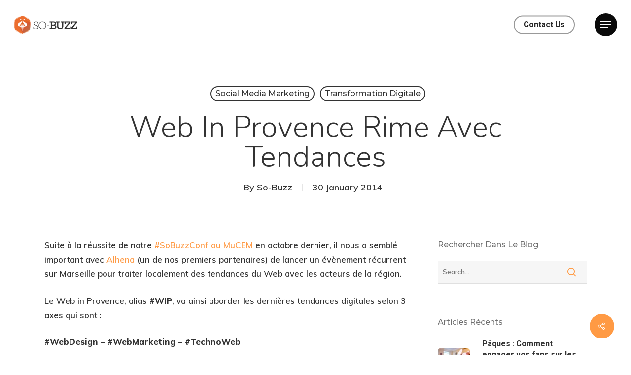

--- FILE ---
content_type: text/html; charset=UTF-8
request_url: https://www.so-buzz.com/blog/web-in-provence-rime-avec-tendances/
body_size: 18684
content:
<!DOCTYPE html>

<html lang="en-US" class="no-js">
<head>
	
	<meta charset="UTF-8">
	
	<meta name="viewport" content="width=device-width, initial-scale=1, maximum-scale=1, user-scalable=0" /><link rel="shortcut icon" href="https://www.so-buzz.com/wp-content/uploads/2024/12/Favicon.png" /><meta name='robots' content='index, follow, max-image-preview:large, max-snippet:-1, max-video-preview:-1' />

<!-- Google Tag Manager for WordPress by gtm4wp.com -->
<script data-cfasync="false" data-pagespeed-no-defer>
	var gtm4wp_datalayer_name = "dataLayer";
	var dataLayer = dataLayer || [];
</script>
<!-- End Google Tag Manager for WordPress by gtm4wp.com -->
	<!-- This site is optimized with the Yoast SEO plugin v21.1 - https://yoast.com/wordpress/plugins/seo/ -->
	<title>Web in Provence rime avec Tendances - So-Buzz</title>
	<link rel="canonical" href="https://www.so-buzz.com/blog/web-in-provence-rime-avec-tendances/" />
	<meta property="og:locale" content="en_US" />
	<meta property="og:type" content="article" />
	<meta property="og:title" content="Web in Provence rime avec Tendances - So-Buzz" />
	<meta property="og:description" content="Suite à la réussite de notre #SoBuzzConf au MuCEM en octobre dernier, il nous a semblé important avec Alhena (un de nos premiers partenaires) de..." />
	<meta property="og:url" content="https://www.so-buzz.com/blog/web-in-provence-rime-avec-tendances/" />
	<meta property="og:site_name" content="So-Buzz" />
	<meta property="article:published_time" content="2014-01-29T23:00:00+00:00" />
	<meta property="article:modified_time" content="2019-08-05T12:44:50+00:00" />
	<meta property="og:image" content="https://www.so-buzz.com/wp-content/uploads/2018/09/10544.jpg" />
	<meta property="og:image:width" content="732" />
	<meta property="og:image:height" content="500" />
	<meta property="og:image:type" content="image/jpeg" />
	<meta name="author" content="So-Buzz" />
	<meta name="twitter:card" content="summary_large_image" />
	<meta name="twitter:label1" content="Written by" />
	<meta name="twitter:data1" content="So-Buzz" />
	<meta name="twitter:label2" content="Est. reading time" />
	<meta name="twitter:data2" content="2 minutes" />
	<script type="application/ld+json" class="yoast-schema-graph">{"@context":"https://schema.org","@graph":[{"@type":"WebPage","@id":"https://www.so-buzz.com/blog/web-in-provence-rime-avec-tendances/","url":"https://www.so-buzz.com/blog/web-in-provence-rime-avec-tendances/","name":"Web in Provence rime avec Tendances - So-Buzz","isPartOf":{"@id":"https://www.so-buzz.com/#website"},"primaryImageOfPage":{"@id":"https://www.so-buzz.com/blog/web-in-provence-rime-avec-tendances/#primaryimage"},"image":{"@id":"https://www.so-buzz.com/blog/web-in-provence-rime-avec-tendances/#primaryimage"},"thumbnailUrl":"https://www.so-buzz.com/wp-content/uploads/2018/09/10544.jpg","datePublished":"2014-01-29T23:00:00+00:00","dateModified":"2019-08-05T12:44:50+00:00","author":{"@id":"https://www.so-buzz.com/#/schema/person/3bce6b98b5e348b7fa1fc9f1d768e29b"},"breadcrumb":{"@id":"https://www.so-buzz.com/blog/web-in-provence-rime-avec-tendances/#breadcrumb"},"inLanguage":"en-US","potentialAction":[{"@type":"ReadAction","target":["https://www.so-buzz.com/blog/web-in-provence-rime-avec-tendances/"]}]},{"@type":"ImageObject","inLanguage":"en-US","@id":"https://www.so-buzz.com/blog/web-in-provence-rime-avec-tendances/#primaryimage","url":"https://www.so-buzz.com/wp-content/uploads/2018/09/10544.jpg","contentUrl":"https://www.so-buzz.com/wp-content/uploads/2018/09/10544.jpg","width":732,"height":500},{"@type":"BreadcrumbList","@id":"https://www.so-buzz.com/blog/web-in-provence-rime-avec-tendances/#breadcrumb","itemListElement":[{"@type":"ListItem","position":1,"name":"Accueil","item":"https://www.so-buzz.com/"},{"@type":"ListItem","position":2,"name":"Blog","item":"https://www.so-buzz.com/?page_id=3699"},{"@type":"ListItem","position":3,"name":"Web in Provence rime avec Tendances"}]},{"@type":"WebSite","@id":"https://www.so-buzz.com/#website","url":"https://www.so-buzz.com/","name":"So-Buzz","description":"Digital, Web &amp; Social media solutions","potentialAction":[{"@type":"SearchAction","target":{"@type":"EntryPoint","urlTemplate":"https://www.so-buzz.com/?s={search_term_string}"},"query-input":"required name=search_term_string"}],"inLanguage":"en-US"},{"@type":"Person","@id":"https://www.so-buzz.com/#/schema/person/3bce6b98b5e348b7fa1fc9f1d768e29b","name":"So-Buzz","url":"https://www.so-buzz.com/blog/author/so-buzz/"}]}</script>
	<!-- / Yoast SEO plugin. -->


<link rel='dns-prefetch' href='//use.fontawesome.com' />
<link rel='dns-prefetch' href='//fonts.googleapis.com' />
<link rel="alternate" type="application/rss+xml" title="So-Buzz &raquo; Feed" href="https://www.so-buzz.com/feed/" />
<link rel="alternate" type="application/rss+xml" title="So-Buzz &raquo; Comments Feed" href="https://www.so-buzz.com/comments/feed/" />
<link rel="alternate" type="application/rss+xml" title="So-Buzz &raquo; Web in Provence rime avec Tendances Comments Feed" href="https://www.so-buzz.com/blog/web-in-provence-rime-avec-tendances/feed/" />
<script type="text/javascript">
window._wpemojiSettings = {"baseUrl":"https:\/\/s.w.org\/images\/core\/emoji\/14.0.0\/72x72\/","ext":".png","svgUrl":"https:\/\/s.w.org\/images\/core\/emoji\/14.0.0\/svg\/","svgExt":".svg","source":{"concatemoji":"https:\/\/www.so-buzz.com\/wp-includes\/js\/wp-emoji-release.min.js?ver=6.3.7"}};
/*! This file is auto-generated */
!function(i,n){var o,s,e;function c(e){try{var t={supportTests:e,timestamp:(new Date).valueOf()};sessionStorage.setItem(o,JSON.stringify(t))}catch(e){}}function p(e,t,n){e.clearRect(0,0,e.canvas.width,e.canvas.height),e.fillText(t,0,0);var t=new Uint32Array(e.getImageData(0,0,e.canvas.width,e.canvas.height).data),r=(e.clearRect(0,0,e.canvas.width,e.canvas.height),e.fillText(n,0,0),new Uint32Array(e.getImageData(0,0,e.canvas.width,e.canvas.height).data));return t.every(function(e,t){return e===r[t]})}function u(e,t,n){switch(t){case"flag":return n(e,"\ud83c\udff3\ufe0f\u200d\u26a7\ufe0f","\ud83c\udff3\ufe0f\u200b\u26a7\ufe0f")?!1:!n(e,"\ud83c\uddfa\ud83c\uddf3","\ud83c\uddfa\u200b\ud83c\uddf3")&&!n(e,"\ud83c\udff4\udb40\udc67\udb40\udc62\udb40\udc65\udb40\udc6e\udb40\udc67\udb40\udc7f","\ud83c\udff4\u200b\udb40\udc67\u200b\udb40\udc62\u200b\udb40\udc65\u200b\udb40\udc6e\u200b\udb40\udc67\u200b\udb40\udc7f");case"emoji":return!n(e,"\ud83e\udef1\ud83c\udffb\u200d\ud83e\udef2\ud83c\udfff","\ud83e\udef1\ud83c\udffb\u200b\ud83e\udef2\ud83c\udfff")}return!1}function f(e,t,n){var r="undefined"!=typeof WorkerGlobalScope&&self instanceof WorkerGlobalScope?new OffscreenCanvas(300,150):i.createElement("canvas"),a=r.getContext("2d",{willReadFrequently:!0}),o=(a.textBaseline="top",a.font="600 32px Arial",{});return e.forEach(function(e){o[e]=t(a,e,n)}),o}function t(e){var t=i.createElement("script");t.src=e,t.defer=!0,i.head.appendChild(t)}"undefined"!=typeof Promise&&(o="wpEmojiSettingsSupports",s=["flag","emoji"],n.supports={everything:!0,everythingExceptFlag:!0},e=new Promise(function(e){i.addEventListener("DOMContentLoaded",e,{once:!0})}),new Promise(function(t){var n=function(){try{var e=JSON.parse(sessionStorage.getItem(o));if("object"==typeof e&&"number"==typeof e.timestamp&&(new Date).valueOf()<e.timestamp+604800&&"object"==typeof e.supportTests)return e.supportTests}catch(e){}return null}();if(!n){if("undefined"!=typeof Worker&&"undefined"!=typeof OffscreenCanvas&&"undefined"!=typeof URL&&URL.createObjectURL&&"undefined"!=typeof Blob)try{var e="postMessage("+f.toString()+"("+[JSON.stringify(s),u.toString(),p.toString()].join(",")+"));",r=new Blob([e],{type:"text/javascript"}),a=new Worker(URL.createObjectURL(r),{name:"wpTestEmojiSupports"});return void(a.onmessage=function(e){c(n=e.data),a.terminate(),t(n)})}catch(e){}c(n=f(s,u,p))}t(n)}).then(function(e){for(var t in e)n.supports[t]=e[t],n.supports.everything=n.supports.everything&&n.supports[t],"flag"!==t&&(n.supports.everythingExceptFlag=n.supports.everythingExceptFlag&&n.supports[t]);n.supports.everythingExceptFlag=n.supports.everythingExceptFlag&&!n.supports.flag,n.DOMReady=!1,n.readyCallback=function(){n.DOMReady=!0}}).then(function(){return e}).then(function(){var e;n.supports.everything||(n.readyCallback(),(e=n.source||{}).concatemoji?t(e.concatemoji):e.wpemoji&&e.twemoji&&(t(e.twemoji),t(e.wpemoji)))}))}((window,document),window._wpemojiSettings);
</script>
<style type="text/css">
img.wp-smiley,
img.emoji {
	display: inline !important;
	border: none !important;
	box-shadow: none !important;
	height: 1em !important;
	width: 1em !important;
	margin: 0 0.07em !important;
	vertical-align: -0.1em !important;
	background: none !important;
	padding: 0 !important;
}
</style>
	<link rel='stylesheet' id='wp-block-library-css' href='https://www.so-buzz.com/wp-includes/css/dist/block-library/style.min.css?ver=6.3.7' type='text/css' media='all' />
<style id='classic-theme-styles-inline-css' type='text/css'>
/*! This file is auto-generated */
.wp-block-button__link{color:#fff;background-color:#32373c;border-radius:9999px;box-shadow:none;text-decoration:none;padding:calc(.667em + 2px) calc(1.333em + 2px);font-size:1.125em}.wp-block-file__button{background:#32373c;color:#fff;text-decoration:none}
</style>
<style id='global-styles-inline-css' type='text/css'>
body{--wp--preset--color--black: #000000;--wp--preset--color--cyan-bluish-gray: #abb8c3;--wp--preset--color--white: #ffffff;--wp--preset--color--pale-pink: #f78da7;--wp--preset--color--vivid-red: #cf2e2e;--wp--preset--color--luminous-vivid-orange: #ff6900;--wp--preset--color--luminous-vivid-amber: #fcb900;--wp--preset--color--light-green-cyan: #7bdcb5;--wp--preset--color--vivid-green-cyan: #00d084;--wp--preset--color--pale-cyan-blue: #8ed1fc;--wp--preset--color--vivid-cyan-blue: #0693e3;--wp--preset--color--vivid-purple: #9b51e0;--wp--preset--gradient--vivid-cyan-blue-to-vivid-purple: linear-gradient(135deg,rgba(6,147,227,1) 0%,rgb(155,81,224) 100%);--wp--preset--gradient--light-green-cyan-to-vivid-green-cyan: linear-gradient(135deg,rgb(122,220,180) 0%,rgb(0,208,130) 100%);--wp--preset--gradient--luminous-vivid-amber-to-luminous-vivid-orange: linear-gradient(135deg,rgba(252,185,0,1) 0%,rgba(255,105,0,1) 100%);--wp--preset--gradient--luminous-vivid-orange-to-vivid-red: linear-gradient(135deg,rgba(255,105,0,1) 0%,rgb(207,46,46) 100%);--wp--preset--gradient--very-light-gray-to-cyan-bluish-gray: linear-gradient(135deg,rgb(238,238,238) 0%,rgb(169,184,195) 100%);--wp--preset--gradient--cool-to-warm-spectrum: linear-gradient(135deg,rgb(74,234,220) 0%,rgb(151,120,209) 20%,rgb(207,42,186) 40%,rgb(238,44,130) 60%,rgb(251,105,98) 80%,rgb(254,248,76) 100%);--wp--preset--gradient--blush-light-purple: linear-gradient(135deg,rgb(255,206,236) 0%,rgb(152,150,240) 100%);--wp--preset--gradient--blush-bordeaux: linear-gradient(135deg,rgb(254,205,165) 0%,rgb(254,45,45) 50%,rgb(107,0,62) 100%);--wp--preset--gradient--luminous-dusk: linear-gradient(135deg,rgb(255,203,112) 0%,rgb(199,81,192) 50%,rgb(65,88,208) 100%);--wp--preset--gradient--pale-ocean: linear-gradient(135deg,rgb(255,245,203) 0%,rgb(182,227,212) 50%,rgb(51,167,181) 100%);--wp--preset--gradient--electric-grass: linear-gradient(135deg,rgb(202,248,128) 0%,rgb(113,206,126) 100%);--wp--preset--gradient--midnight: linear-gradient(135deg,rgb(2,3,129) 0%,rgb(40,116,252) 100%);--wp--preset--font-size--small: 13px;--wp--preset--font-size--medium: 20px;--wp--preset--font-size--large: 36px;--wp--preset--font-size--x-large: 42px;--wp--preset--spacing--20: 0.44rem;--wp--preset--spacing--30: 0.67rem;--wp--preset--spacing--40: 1rem;--wp--preset--spacing--50: 1.5rem;--wp--preset--spacing--60: 2.25rem;--wp--preset--spacing--70: 3.38rem;--wp--preset--spacing--80: 5.06rem;--wp--preset--shadow--natural: 6px 6px 9px rgba(0, 0, 0, 0.2);--wp--preset--shadow--deep: 12px 12px 50px rgba(0, 0, 0, 0.4);--wp--preset--shadow--sharp: 6px 6px 0px rgba(0, 0, 0, 0.2);--wp--preset--shadow--outlined: 6px 6px 0px -3px rgba(255, 255, 255, 1), 6px 6px rgba(0, 0, 0, 1);--wp--preset--shadow--crisp: 6px 6px 0px rgba(0, 0, 0, 1);}:where(.is-layout-flex){gap: 0.5em;}:where(.is-layout-grid){gap: 0.5em;}body .is-layout-flow > .alignleft{float: left;margin-inline-start: 0;margin-inline-end: 2em;}body .is-layout-flow > .alignright{float: right;margin-inline-start: 2em;margin-inline-end: 0;}body .is-layout-flow > .aligncenter{margin-left: auto !important;margin-right: auto !important;}body .is-layout-constrained > .alignleft{float: left;margin-inline-start: 0;margin-inline-end: 2em;}body .is-layout-constrained > .alignright{float: right;margin-inline-start: 2em;margin-inline-end: 0;}body .is-layout-constrained > .aligncenter{margin-left: auto !important;margin-right: auto !important;}body .is-layout-constrained > :where(:not(.alignleft):not(.alignright):not(.alignfull)){max-width: var(--wp--style--global--content-size);margin-left: auto !important;margin-right: auto !important;}body .is-layout-constrained > .alignwide{max-width: var(--wp--style--global--wide-size);}body .is-layout-flex{display: flex;}body .is-layout-flex{flex-wrap: wrap;align-items: center;}body .is-layout-flex > *{margin: 0;}body .is-layout-grid{display: grid;}body .is-layout-grid > *{margin: 0;}:where(.wp-block-columns.is-layout-flex){gap: 2em;}:where(.wp-block-columns.is-layout-grid){gap: 2em;}:where(.wp-block-post-template.is-layout-flex){gap: 1.25em;}:where(.wp-block-post-template.is-layout-grid){gap: 1.25em;}.has-black-color{color: var(--wp--preset--color--black) !important;}.has-cyan-bluish-gray-color{color: var(--wp--preset--color--cyan-bluish-gray) !important;}.has-white-color{color: var(--wp--preset--color--white) !important;}.has-pale-pink-color{color: var(--wp--preset--color--pale-pink) !important;}.has-vivid-red-color{color: var(--wp--preset--color--vivid-red) !important;}.has-luminous-vivid-orange-color{color: var(--wp--preset--color--luminous-vivid-orange) !important;}.has-luminous-vivid-amber-color{color: var(--wp--preset--color--luminous-vivid-amber) !important;}.has-light-green-cyan-color{color: var(--wp--preset--color--light-green-cyan) !important;}.has-vivid-green-cyan-color{color: var(--wp--preset--color--vivid-green-cyan) !important;}.has-pale-cyan-blue-color{color: var(--wp--preset--color--pale-cyan-blue) !important;}.has-vivid-cyan-blue-color{color: var(--wp--preset--color--vivid-cyan-blue) !important;}.has-vivid-purple-color{color: var(--wp--preset--color--vivid-purple) !important;}.has-black-background-color{background-color: var(--wp--preset--color--black) !important;}.has-cyan-bluish-gray-background-color{background-color: var(--wp--preset--color--cyan-bluish-gray) !important;}.has-white-background-color{background-color: var(--wp--preset--color--white) !important;}.has-pale-pink-background-color{background-color: var(--wp--preset--color--pale-pink) !important;}.has-vivid-red-background-color{background-color: var(--wp--preset--color--vivid-red) !important;}.has-luminous-vivid-orange-background-color{background-color: var(--wp--preset--color--luminous-vivid-orange) !important;}.has-luminous-vivid-amber-background-color{background-color: var(--wp--preset--color--luminous-vivid-amber) !important;}.has-light-green-cyan-background-color{background-color: var(--wp--preset--color--light-green-cyan) !important;}.has-vivid-green-cyan-background-color{background-color: var(--wp--preset--color--vivid-green-cyan) !important;}.has-pale-cyan-blue-background-color{background-color: var(--wp--preset--color--pale-cyan-blue) !important;}.has-vivid-cyan-blue-background-color{background-color: var(--wp--preset--color--vivid-cyan-blue) !important;}.has-vivid-purple-background-color{background-color: var(--wp--preset--color--vivid-purple) !important;}.has-black-border-color{border-color: var(--wp--preset--color--black) !important;}.has-cyan-bluish-gray-border-color{border-color: var(--wp--preset--color--cyan-bluish-gray) !important;}.has-white-border-color{border-color: var(--wp--preset--color--white) !important;}.has-pale-pink-border-color{border-color: var(--wp--preset--color--pale-pink) !important;}.has-vivid-red-border-color{border-color: var(--wp--preset--color--vivid-red) !important;}.has-luminous-vivid-orange-border-color{border-color: var(--wp--preset--color--luminous-vivid-orange) !important;}.has-luminous-vivid-amber-border-color{border-color: var(--wp--preset--color--luminous-vivid-amber) !important;}.has-light-green-cyan-border-color{border-color: var(--wp--preset--color--light-green-cyan) !important;}.has-vivid-green-cyan-border-color{border-color: var(--wp--preset--color--vivid-green-cyan) !important;}.has-pale-cyan-blue-border-color{border-color: var(--wp--preset--color--pale-cyan-blue) !important;}.has-vivid-cyan-blue-border-color{border-color: var(--wp--preset--color--vivid-cyan-blue) !important;}.has-vivid-purple-border-color{border-color: var(--wp--preset--color--vivid-purple) !important;}.has-vivid-cyan-blue-to-vivid-purple-gradient-background{background: var(--wp--preset--gradient--vivid-cyan-blue-to-vivid-purple) !important;}.has-light-green-cyan-to-vivid-green-cyan-gradient-background{background: var(--wp--preset--gradient--light-green-cyan-to-vivid-green-cyan) !important;}.has-luminous-vivid-amber-to-luminous-vivid-orange-gradient-background{background: var(--wp--preset--gradient--luminous-vivid-amber-to-luminous-vivid-orange) !important;}.has-luminous-vivid-orange-to-vivid-red-gradient-background{background: var(--wp--preset--gradient--luminous-vivid-orange-to-vivid-red) !important;}.has-very-light-gray-to-cyan-bluish-gray-gradient-background{background: var(--wp--preset--gradient--very-light-gray-to-cyan-bluish-gray) !important;}.has-cool-to-warm-spectrum-gradient-background{background: var(--wp--preset--gradient--cool-to-warm-spectrum) !important;}.has-blush-light-purple-gradient-background{background: var(--wp--preset--gradient--blush-light-purple) !important;}.has-blush-bordeaux-gradient-background{background: var(--wp--preset--gradient--blush-bordeaux) !important;}.has-luminous-dusk-gradient-background{background: var(--wp--preset--gradient--luminous-dusk) !important;}.has-pale-ocean-gradient-background{background: var(--wp--preset--gradient--pale-ocean) !important;}.has-electric-grass-gradient-background{background: var(--wp--preset--gradient--electric-grass) !important;}.has-midnight-gradient-background{background: var(--wp--preset--gradient--midnight) !important;}.has-small-font-size{font-size: var(--wp--preset--font-size--small) !important;}.has-medium-font-size{font-size: var(--wp--preset--font-size--medium) !important;}.has-large-font-size{font-size: var(--wp--preset--font-size--large) !important;}.has-x-large-font-size{font-size: var(--wp--preset--font-size--x-large) !important;}
.wp-block-navigation a:where(:not(.wp-element-button)){color: inherit;}
:where(.wp-block-post-template.is-layout-flex){gap: 1.25em;}:where(.wp-block-post-template.is-layout-grid){gap: 1.25em;}
:where(.wp-block-columns.is-layout-flex){gap: 2em;}:where(.wp-block-columns.is-layout-grid){gap: 2em;}
.wp-block-pullquote{font-size: 1.5em;line-height: 1.6;}
</style>
<link rel='stylesheet' id='contact-form-7-css' href='https://www.so-buzz.com/wp-content/plugins/contact-form-7/includes/css/styles.css?ver=5.8' type='text/css' media='all' />
<link rel='stylesheet' id='salient-social-css' href='https://www.so-buzz.com/wp-content/plugins/salient-social/css/style.css?ver=1.1' type='text/css' media='all' />
<style id='salient-social-inline-css' type='text/css'>

  .sharing-default-minimal .nectar-love.loved,
  body .nectar-social[data-color-override="override"].fixed > a:before, 
  body .nectar-social[data-color-override="override"].fixed .nectar-social-inner a,
  .sharing-default-minimal .nectar-social[data-color-override="override"] .nectar-social-inner a:hover {
    background-color: #ff9a44;
  }
  .nectar-social.hover .nectar-love.loved,
  .nectar-social.hover > .nectar-love-button a:hover,
  .nectar-social[data-color-override="override"].hover > div a:hover,
  #single-below-header .nectar-social[data-color-override="override"].hover > div a:hover,
  .nectar-social[data-color-override="override"].hover .share-btn:hover,
  .sharing-default-minimal .nectar-social[data-color-override="override"] .nectar-social-inner a {
    border-color: #ff9a44;
  }
  #single-below-header .nectar-social.hover .nectar-love.loved i,
  #single-below-header .nectar-social.hover[data-color-override="override"] a:hover,
  #single-below-header .nectar-social.hover[data-color-override="override"] a:hover i,
  #single-below-header .nectar-social.hover .nectar-love-button a:hover i,
  .nectar-love:hover i,
  .hover .nectar-love:hover .total_loves,
  .nectar-love.loved i,
  .nectar-social.hover .nectar-love.loved .total_loves,
  .nectar-social.hover .share-btn:hover, 
  .nectar-social[data-color-override="override"].hover .nectar-social-inner a:hover,
  .nectar-social[data-color-override="override"].hover > div:hover span,
  .sharing-default-minimal .nectar-social[data-color-override="override"] .nectar-social-inner a:not(:hover) i,
  .sharing-default-minimal .nectar-social[data-color-override="override"] .nectar-social-inner a:not(:hover) {
    color: #ff9a44;
  }
</style>
<link rel='stylesheet' id='font-awesome-css' href='https://use.fontawesome.com/releases/v5.9.0/css/all.css?ver=5.9.0' type='text/css' media='all' />
<link rel='stylesheet' id='font-awesome-shim-css' href='https://use.fontawesome.com/releases/v5.9.0/css/v4-shims.css?ver=5.9.0' type='text/css' media='all' />
<link rel='stylesheet' id='salient-grid-system-css' href='https://www.so-buzz.com/wp-content/themes/salient/css/grid-system.css?ver=12.1.0' type='text/css' media='all' />
<link rel='stylesheet' id='main-styles-css' href='https://www.so-buzz.com/wp-content/themes/salient/css/style.css?ver=12.1.0' type='text/css' media='all' />
<link rel='stylesheet' id='nectar-ocm-fullscreen-split-css' href='https://www.so-buzz.com/wp-content/themes/salient/css/off-canvas/fullscreen-split.css?ver=12.1.0' type='text/css' media='all' />
<link rel='stylesheet' id='nectar-single-styles-css' href='https://www.so-buzz.com/wp-content/themes/salient/css/single.css?ver=12.1.0' type='text/css' media='all' />
<link rel='stylesheet' id='nectar-element-recent-posts-css' href='https://www.so-buzz.com/wp-content/themes/salient/css/elements/element-recent-posts.css?ver=12.1.0' type='text/css' media='all' />
<link rel='stylesheet' id='magnific-css' href='https://www.so-buzz.com/wp-content/themes/salient/css/plugins/magnific.css?ver=8.6.0' type='text/css' media='all' />
<link rel='stylesheet' id='nectar_default_font_open_sans-css' href='https://fonts.googleapis.com/css?family=Open+Sans%3A300%2C400%2C600%2C700&#038;subset=latin%2Clatin-ext' type='text/css' media='all' />
<link rel='stylesheet' id='responsive-css' href='https://www.so-buzz.com/wp-content/themes/salient/css/responsive.css?ver=12.1.0' type='text/css' media='all' />
<link rel='stylesheet' id='salient-child-style-css' href='https://www.so-buzz.com/wp-content/themes/salient-child/style.css?ver=12.1.0' type='text/css' media='all' />
<link rel='stylesheet' id='skin-material-css' href='https://www.so-buzz.com/wp-content/themes/salient/css/skin-material.css?ver=12.1.0' type='text/css' media='all' />
<link rel='stylesheet' id='nectar-widget-posts-css' href='https://www.so-buzz.com/wp-content/themes/salient/css/elements/widget-nectar-posts.css?ver=12.1.0' type='text/css' media='all' />
<link rel='stylesheet' id='font-awesome-official-css' href='https://use.fontawesome.com/releases/v5.13.0/css/all.css' type='text/css' media='all' integrity="sha384-Bfad6CLCknfcloXFOyFnlgtENryhrpZCe29RTifKEixXQZ38WheV+i/6YWSzkz3V" crossorigin="anonymous" />
<link rel='stylesheet' id='dynamic-css-css' href='https://www.so-buzz.com/wp-content/themes/salient/css/salient-dynamic-styles.css?ver=72148' type='text/css' media='all' />
<style id='dynamic-css-inline-css' type='text/css'>
#page-header-bg h1,#page-header-bg .subheader,.nectar-box-roll .overlaid-content h1,.nectar-box-roll .overlaid-content .subheader,#page-header-bg #portfolio-nav a i,body .section-title #portfolio-nav a:hover i,.page-header-no-bg h1,.page-header-no-bg span,#page-header-bg #portfolio-nav a i,#page-header-bg span,#page-header-bg #single-below-header a:hover,#page-header-bg #single-below-header a:focus,#page-header-bg.fullscreen-header .author-section a{color:#ffffff!important;}body #page-header-bg .pinterest-share i,body #page-header-bg .facebook-share i,body #page-header-bg .linkedin-share i,body #page-header-bg .twitter-share i,body #page-header-bg .google-plus-share i,body #page-header-bg .icon-salient-heart,body #page-header-bg .icon-salient-heart-2{color:#ffffff;}#page-header-bg[data-post-hs="default_minimal"] .inner-wrap > a:not(:hover){color:#ffffff;border-color:rgba(255,255,255,0.4);}.single #page-header-bg #single-below-header > span{border-color:rgba(255,255,255,0.4);}body .section-title #portfolio-nav a:hover i{opacity:0.75;}.single #page-header-bg .blog-title #single-meta .nectar-social.hover > div a,.single #page-header-bg .blog-title #single-meta > div a,.single #page-header-bg .blog-title #single-meta ul .n-shortcode a,#page-header-bg .blog-title #single-meta .nectar-social.hover .share-btn{border-color:rgba(255,255,255,0.4);}.single #page-header-bg .blog-title #single-meta .nectar-social.hover > div a:hover,#page-header-bg .blog-title #single-meta .nectar-social.hover .share-btn:hover,.single #page-header-bg .blog-title #single-meta div > a:hover,.single #page-header-bg .blog-title #single-meta ul .n-shortcode a:hover,.single #page-header-bg .blog-title #single-meta ul li:not(.meta-share-count):hover > a{border-color:rgba(255,255,255,1);}.single #page-header-bg #single-meta div span,.single #page-header-bg #single-meta > div a,.single #page-header-bg #single-meta > div i{color:#ffffff!important;}.single #page-header-bg #single-meta ul .meta-share-count .nectar-social a i{color:rgba(255,255,255,0.7)!important;}.single #page-header-bg #single-meta ul .meta-share-count .nectar-social a:hover i{color:rgba(255,255,255,1)!important;}#header-space{background-color:#ffffff}@media only screen and (min-width:1000px){body #ajax-content-wrap.no-scroll{min-height:calc(100vh - 100px);height:calc(100vh - 100px)!important;}}@media only screen and (min-width:1000px){#page-header-wrap.fullscreen-header,#page-header-wrap.fullscreen-header #page-header-bg,html:not(.nectar-box-roll-loaded) .nectar-box-roll > #page-header-bg.fullscreen-header,.nectar_fullscreen_zoom_recent_projects,#nectar_fullscreen_rows:not(.afterLoaded) > div{height:calc(100vh - 99px);}.wpb_row.vc_row-o-full-height.top-level,.wpb_row.vc_row-o-full-height.top-level > .col.span_12{min-height:calc(100vh - 99px);}html:not(.nectar-box-roll-loaded) .nectar-box-roll > #page-header-bg.fullscreen-header{top:100px;}.nectar-slider-wrap[data-fullscreen="true"]:not(.loaded),.nectar-slider-wrap[data-fullscreen="true"]:not(.loaded) .swiper-container{height:calc(100vh - 98px)!important;}.admin-bar .nectar-slider-wrap[data-fullscreen="true"]:not(.loaded),.admin-bar .nectar-slider-wrap[data-fullscreen="true"]:not(.loaded) .swiper-container{height:calc(100vh - 98px - 32px)!important;}}#nectar_fullscreen_rows{background-color:;}
</style>
<link rel='stylesheet' id='redux-google-fonts-salient_redux-css' href='https://fonts.googleapis.com/css?family=Roboto%3A700%7CNunito+Sans%7CNunito%3A300%2C700%2C400%2C400italic%7CMuli%3A600%2C800%7CMontserrat%3A500&#038;subset=latin&#038;ver=1767928125' type='text/css' media='all' />
<link rel='stylesheet' id='font-awesome-official-v4shim-css' href='https://use.fontawesome.com/releases/v5.13.0/css/v4-shims.css' type='text/css' media='all' integrity="sha384-/7iOrVBege33/9vHFYEtviVcxjUsNCqyeMnlW/Ms+PH8uRdFkKFmqf9CbVAN0Qef" crossorigin="anonymous" />
<style id='font-awesome-official-v4shim-inline-css' type='text/css'>
@font-face {
font-family: "FontAwesome";
font-display: block;
src: url("https://use.fontawesome.com/releases/v5.13.0/webfonts/fa-brands-400.eot"),
		url("https://use.fontawesome.com/releases/v5.13.0/webfonts/fa-brands-400.eot?#iefix") format("embedded-opentype"),
		url("https://use.fontawesome.com/releases/v5.13.0/webfonts/fa-brands-400.woff2") format("woff2"),
		url("https://use.fontawesome.com/releases/v5.13.0/webfonts/fa-brands-400.woff") format("woff"),
		url("https://use.fontawesome.com/releases/v5.13.0/webfonts/fa-brands-400.ttf") format("truetype"),
		url("https://use.fontawesome.com/releases/v5.13.0/webfonts/fa-brands-400.svg#fontawesome") format("svg");
}

@font-face {
font-family: "FontAwesome";
font-display: block;
src: url("https://use.fontawesome.com/releases/v5.13.0/webfonts/fa-solid-900.eot"),
		url("https://use.fontawesome.com/releases/v5.13.0/webfonts/fa-solid-900.eot?#iefix") format("embedded-opentype"),
		url("https://use.fontawesome.com/releases/v5.13.0/webfonts/fa-solid-900.woff2") format("woff2"),
		url("https://use.fontawesome.com/releases/v5.13.0/webfonts/fa-solid-900.woff") format("woff"),
		url("https://use.fontawesome.com/releases/v5.13.0/webfonts/fa-solid-900.ttf") format("truetype"),
		url("https://use.fontawesome.com/releases/v5.13.0/webfonts/fa-solid-900.svg#fontawesome") format("svg");
}

@font-face {
font-family: "FontAwesome";
font-display: block;
src: url("https://use.fontawesome.com/releases/v5.13.0/webfonts/fa-regular-400.eot"),
		url("https://use.fontawesome.com/releases/v5.13.0/webfonts/fa-regular-400.eot?#iefix") format("embedded-opentype"),
		url("https://use.fontawesome.com/releases/v5.13.0/webfonts/fa-regular-400.woff2") format("woff2"),
		url("https://use.fontawesome.com/releases/v5.13.0/webfonts/fa-regular-400.woff") format("woff"),
		url("https://use.fontawesome.com/releases/v5.13.0/webfonts/fa-regular-400.ttf") format("truetype"),
		url("https://use.fontawesome.com/releases/v5.13.0/webfonts/fa-regular-400.svg#fontawesome") format("svg");
unicode-range: U+F004-F005,U+F007,U+F017,U+F022,U+F024,U+F02E,U+F03E,U+F044,U+F057-F059,U+F06E,U+F070,U+F075,U+F07B-F07C,U+F080,U+F086,U+F089,U+F094,U+F09D,U+F0A0,U+F0A4-F0A7,U+F0C5,U+F0C7-F0C8,U+F0E0,U+F0EB,U+F0F3,U+F0F8,U+F0FE,U+F111,U+F118-F11A,U+F11C,U+F133,U+F144,U+F146,U+F14A,U+F14D-F14E,U+F150-F152,U+F15B-F15C,U+F164-F165,U+F185-F186,U+F191-F192,U+F1AD,U+F1C1-F1C9,U+F1CD,U+F1D8,U+F1E3,U+F1EA,U+F1F6,U+F1F9,U+F20A,U+F247-F249,U+F24D,U+F254-F25B,U+F25D,U+F267,U+F271-F274,U+F279,U+F28B,U+F28D,U+F2B5-F2B6,U+F2B9,U+F2BB,U+F2BD,U+F2C1-F2C2,U+F2D0,U+F2D2,U+F2DC,U+F2ED,U+F328,U+F358-F35B,U+F3A5,U+F3D1,U+F410,U+F4AD;
}
</style>
<script type='text/javascript' src='https://www.so-buzz.com/wp-includes/js/jquery/jquery.min.js?ver=3.7.0' id='jquery-core-js'></script>
<script type='text/javascript' src='https://www.so-buzz.com/wp-includes/js/jquery/jquery-migrate.min.js?ver=3.4.1' id='jquery-migrate-js'></script>
<link rel="https://api.w.org/" href="https://www.so-buzz.com/wp-json/" /><link rel="alternate" type="application/json" href="https://www.so-buzz.com/wp-json/wp/v2/posts/12961" /><link rel="EditURI" type="application/rsd+xml" title="RSD" href="https://www.so-buzz.com/xmlrpc.php?rsd" />
<meta name="generator" content="WordPress 6.3.7" />
<link rel='shortlink' href='https://www.so-buzz.com/?p=12961' />
<link rel="alternate" type="application/json+oembed" href="https://www.so-buzz.com/wp-json/oembed/1.0/embed?url=https%3A%2F%2Fwww.so-buzz.com%2Fblog%2Fweb-in-provence-rime-avec-tendances%2F" />
<link rel="alternate" type="text/xml+oembed" href="https://www.so-buzz.com/wp-json/oembed/1.0/embed?url=https%3A%2F%2Fwww.so-buzz.com%2Fblog%2Fweb-in-provence-rime-avec-tendances%2F&#038;format=xml" />

<!-- Google Tag Manager for WordPress by gtm4wp.com -->
<!-- GTM Container placement set to automatic -->
<script data-cfasync="false" data-pagespeed-no-defer>
	var dataLayer_content = {"pagePostType":"post","pagePostType2":"single-post","pageCategory":["social-media-marketing-fr","transformation-digitale"],"pageAttributes":["vnement","marseille","web-in-provence","webdesign","webmarketing","wip"],"pagePostAuthor":"So-Buzz"};
	dataLayer.push( dataLayer_content );
</script>
<script data-cfasync="false">
(function(w,d,s,l,i){w[l]=w[l]||[];w[l].push({'gtm.start':
new Date().getTime(),event:'gtm.js'});var f=d.getElementsByTagName(s)[0],
j=d.createElement(s),dl=l!='dataLayer'?'&l='+l:'';j.async=true;j.src=
'//www.googletagmanager.com/gtm.js?id='+i+dl;f.parentNode.insertBefore(j,f);
})(window,document,'script','dataLayer','GTM-MRFKBMB');
</script>
<!-- End Google Tag Manager -->
<!-- End Google Tag Manager for WordPress by gtm4wp.com --><script type="text/javascript"> var root = document.getElementsByTagName( "html" )[0]; root.setAttribute( "class", "js" ); </script><script src="//mautic.so-buzz.fr/focus/2.js" type="text/javascript" charset="utf-8" async="async"></script><meta name="generator" content="Powered by WPBakery Page Builder - drag and drop page builder for WordPress."/>
<link rel="icon" href="https://www.so-buzz.com/wp-content/uploads/2024/12/cropped-Favicon-32x32.png" sizes="32x32" />
<link rel="icon" href="https://www.so-buzz.com/wp-content/uploads/2024/12/cropped-Favicon-192x192.png" sizes="192x192" />
<link rel="apple-touch-icon" href="https://www.so-buzz.com/wp-content/uploads/2024/12/cropped-Favicon-180x180.png" />
<meta name="msapplication-TileImage" content="https://www.so-buzz.com/wp-content/uploads/2024/12/cropped-Favicon-270x270.png" />
<noscript><style> .wpb_animate_when_almost_visible { opacity: 1; }</style></noscript>	
</head>


<body class="post-template-default single single-post postid-12961 single-format-standard material wpb-js-composer js-comp-ver-6.2.0 vc_responsive" data-footer-reveal="false" data-footer-reveal-shadow="none" data-header-format="default" data-body-border="off" data-boxed-style="" data-header-breakpoint="1000" data-dropdown-style="minimal" data-cae="easeOutQuart" data-cad="700" data-megamenu-width="full-width" data-aie="zoom-out" data-ls="magnific" data-apte="standard" data-hhun="0" data-fancy-form-rcs="default" data-form-style="minimal" data-form-submit="regular" data-is="minimal" data-button-style="rounded_shadow" data-user-account-button="false" data-flex-cols="true" data-col-gap="default" data-header-inherit-rc="false" data-header-search="false" data-animated-anchors="true" data-ajax-transitions="false" data-full-width-header="true" data-slide-out-widget-area="true" data-slide-out-widget-area-style="fullscreen-split" data-user-set-ocm="1" data-loading-animation="none" data-bg-header="false" data-responsive="1" data-ext-responsive="true" data-header-resize="1" data-header-color="custom" data-cart="false" data-remove-m-parallax="" data-remove-m-video-bgs="" data-m-animate="0" data-force-header-trans-color="light" data-smooth-scrolling="0" data-permanent-transparent="false" >
	
	<script type="text/javascript"> if(navigator.userAgent.match(/(Android|iPod|iPhone|iPad|BlackBerry|IEMobile|Opera Mini)/)) { document.body.className += " using-mobile-browser "; } </script><div class="ocm-effect-wrap"><div class="ocm-effect-wrap-inner">	
	<div id="header-space"  data-header-mobile-fixed='1'></div> 
	
		
	<div id="header-outer" data-has-menu="true" data-has-buttons="yes" data-header-button_style="default" data-using-pr-menu="false" data-mobile-fixed="1" data-ptnm="false" data-lhe="animated_underline" data-user-set-bg="#ffffff" data-format="default" data-permanent-transparent="false" data-megamenu-rt="1" data-remove-fixed="0" data-header-resize="1" data-cart="false" data-transparency-option="" data-box-shadow="small" data-shrink-num="5" data-using-secondary="0" data-using-logo="1" data-logo-height="40" data-m-logo-height="24" data-padding="30" data-full-width="true" data-condense="false" >
		
		
<div id="search-outer" class="nectar">
	<div id="search">
		<div class="container">
			 <div id="search-box">
				 <div class="inner-wrap">
					 <div class="col span_12">
						  <form role="search" action="https://www.so-buzz.com/" method="GET">
														 <input type="text" name="s"  value="" placeholder="Search" /> 
							 								
						<span>Hit enter to search or ESC to close</span>						</form>
					</div><!--/span_12-->
				</div><!--/inner-wrap-->
			 </div><!--/search-box-->
			 <div id="close"><a href="#">
				<span class="close-wrap"> <span class="close-line close-line1"></span> <span class="close-line close-line2"></span> </span>				 </a></div>
		 </div><!--/container-->
	</div><!--/search-->
</div><!--/search-outer-->

<header id="top">
	<div class="container">
		<div class="row">
			<div class="col span_3">
				<a id="logo" href="https://www.so-buzz.com" data-supplied-ml-starting-dark="false" data-supplied-ml-starting="false" data-supplied-ml="false" >
					<img class="stnd default-logo" alt="So-Buzz" src="https://www.so-buzz.com/wp-content/uploads/2018/05/logo_full_noir.png" srcset="https://www.so-buzz.com/wp-content/uploads/2018/05/logo_full_noir.png 1x, https://www.so-buzz.com/wp-content/uploads/2018/05/logo_full_noir_retina.png 2x" /> 
				</a>
				
							</div><!--/span_3-->
			
			<div class="col span_9 col_last">
									<div class="slide-out-widget-area-toggle mobile-icon fullscreen-split" data-custom-color="true" data-icon-animation="simple-transform">
						<div> <a href="#sidewidgetarea" aria-label="Navigation Menu" aria-expanded="false" class="closed">
							<span aria-hidden="true"> <i class="lines-button x2"> <i class="lines"></i> </i> </span>
						</a></div> 
					</div>
								
									
					<nav>
						
						<ul class="sf-menu">	
							<li id="menu-item-11851" class="menu-item menu-item-type-custom menu-item-object-custom button_bordered menu-item-11851"><a href="/contact">Contact us</a></li>
						</ul>
						

													<ul class="buttons sf-menu" data-user-set-ocm="1">
								
								<li class="slide-out-widget-area-toggle" data-icon-animation="simple-transform" data-custom-color="true"><div> <a href="#sidewidgetarea" aria-label="Navigation Menu" aria-expanded="false" class="closed"> <span aria-hidden="true"> <i class="lines-button x2"> <i class="lines"></i> </i> </span> </a> </div></li>								
							</ul>
												
					</nav>
					
										
				</div><!--/span_9-->
				
								
			</div><!--/row-->
					</div><!--/container-->
	</header>
		
	</div>
	
		
	<div id="ajax-content-wrap">
		
		

<div class="container-wrap" data-midnight="dark" data-remove-post-date="0" data-remove-post-author="0" data-remove-post-comment-number="1">
	<div class="container main-content">
		
		
	  <div class="row heading-title hentry" data-header-style="default_minimal">
		<div class="col span_12 section-title blog-title">
				 
		  <span class="meta-category">

					<a class="social-media-marketing-fr" href="https://www.so-buzz.com/blog/category/social-media-marketing-fr/" alt="View all posts in Social Media Marketing">Social Media Marketing</a><a class="transformation-digitale" href="https://www.so-buzz.com/blog/category/transformation-digitale/" alt="View all posts in Transformation Digitale">Transformation Digitale</a>			  </span> 

		  		  <h1 class="entry-title">Web in Provence rime avec Tendances</h1>
		   
						<div id="single-below-header" data-hide-on-mobile="false">
				<span class="meta-author vcard author"><span class="fn">By <a href="https://www.so-buzz.com/blog/author/so-buzz/" title="Posts by So-Buzz" rel="author">So-Buzz</a></span></span><span class="meta-date date published">30 January 2014</span><span class="meta-date date updated rich-snippet-hidden">August 5th, 2019</span><span class="meta-comment-count"><a href="https://www.so-buzz.com/blog/web-in-provence-rime-avec-tendances/#respond">No Comments</a></span>			</div><!--/single-below-header-->
				</div><!--/section-title-->
	  </div><!--/row-->
	
				
		<div class="row">
			
						
			<div class="post-area col  span_9" itemprop="articleBody">
			
			
<article id="post-12961" class="post-12961 post type-post status-publish format-standard has-post-thumbnail category-social-media-marketing-fr category-transformation-digitale tag-vnement tag-marseille tag-web-in-provence tag-webdesign tag-webmarketing tag-wip">
  
  <div class="inner-wrap">

		<div class="post-content" data-hide-featured-media="1">
      
        <div class="content-inner"><p>Suite à la réussite de notre <a href="/?p=12980">#SoBuzzConf au MuCEM</a> en octobre dernier, il nous a semblé important avec <a href="http://alhena-conseil.com" target="_blank" rel="noopener noreferrer">Alhena</a> (un de nos premiers partenaires) de lancer un évènement récurrent sur Marseille pour traiter localement des tendances du Web avec les acteurs de la région.</p>
<p>Le Web in Provence, alias <strong>#WIP</strong>, va ainsi aborder les dernières tendances digitales selon 3 axes qui sont :</p>
<p><strong>#WebDesign</strong> &#8211; <strong>#WebMarketing</strong> &#8211; <strong>#TechnoWeb</strong></p>
<p>Notre premier rendez-vous, le 18 février, sur la Conception Web Multi Device sera animé par Mr Stéphane Martin, Senior product designer @StackExchange. Stéphane travaille depuis la Provence pour une société de New-York, son profil était donc tout trouvé pour lancer l&#8217;évènement car Stack Exchange, éditeur notamment de Stack Overflow, est le 50ème site le plus visité au monde.</p>
<p>Retrouvez <a href="http://www.business-actor.com/itw-alexandre-durain-co-fondateur-du-web-in-provence/" target="_blank" rel="noopener noreferrer">mon interview sur le site business actor</a> pour en savoir plus sur l&#8217;évènement et son organisation.</p>
<p><img decoding="async" fetchpriority="high" src="http://www.so-buzz.fr/uploads/media_items/img-slider2.480.240.s.png" alt="img slider2" width="480" height="240" /></p>
<p>Nous voyons arriver sur le marché les Google Glass et les montres connectées de Samsung alors nous allons essayer de répondre à quelques questions sur l&#8217;impact du Multi-Device dans :</p>
<ul>
<li>Quels impacts ont ces nouveaux devices sur la conception web ?</li>
<li>Quelles sont les anticipations à faire lors de la création de produits digitaux ?</li>
<li>Comment créer des produits scalables, pour suivre ces évolutions technologiques ?</li>
<li>Comment les designers deviennent petit à petit des &#8220;product designers&#8221; ?</li>
<li>Comment et pourquoi les sites web &#8220;classiques&#8221; meurent-ils doucement mais surement ? Au profit de quoi ?</li>
</ul>
<p>A chaque <strong>#WIP</strong> un temps sera aussi réservé au Networking avec si possible des animations conviviales visant à faciliter les rencontres et à briser la glace. L&#8217;esprit de simplicité et de convivialité qui anime cet évènement sera, nous l&#8217;espérons, un gage de qualité qui lui permettra d&#8217;atteindre ses objectifs de notoriété de business entre participants.</p>
<p>Il ne s&#8217;agit cependant pas d&#8217;un évènement commercial visant à promouvoir So-Buzz ou toute autre entreprise mais bien d&#8217;un projet ouvert aux forces vives et bonnes volontés qui souhaiteront le faire évoluer avec nous.</p>
<p>Inscrivez vous vite sur <a href="https://www.eventbrite.fr/e/billets-web-in-provence-2014-10310963369" target="_blank" rel="noopener noreferrer">https://www.eventbrite.fr/e/billets-web-in-provence-2014-10310963369</a> car les places sont limitées pour cette première que nous organisons le 18 février à 18h chez Group&#8217;Union à Marseille.</p>
<div class="post-tags"><h4>Tags:</h4><a href="https://www.so-buzz.com/blog/tag/vnement/" rel="tag">évènement</a><a href="https://www.so-buzz.com/blog/tag/marseille/" rel="tag">Marseille</a><a href="https://www.so-buzz.com/blog/tag/web-in-provence/" rel="tag">web in provence</a><a href="https://www.so-buzz.com/blog/tag/webdesign/" rel="tag">webdesign</a><a href="https://www.so-buzz.com/blog/tag/webmarketing/" rel="tag">webmarketing</a><a href="https://www.so-buzz.com/blog/tag/wip/" rel="tag">wip</a><div class="clear"></div></div> </div>        
      </div><!--/post-content-->
      
    </div><!--/inner-wrap-->
    
</article>
<div id="author-bio" class="" data-has-tags="true">
  
	<div class="span_12">
		
		<div id="author-info">
		
	  <h3><span></span> 
		
		<a href="https://www.so-buzz.com/blog/author/so-buzz/">So-Buzz</a>		</h3> 
	  <p></p>
		
	</div>
	
		
	<div class="clear"></div>
	
	</div><!--/span_12-->
	
</div><!--/author-bio-->

		</div><!--/post-area-->
			
							
				<div id="sidebar" data-nectar-ss="1" class="col span_3 col_last">
					<div id="search-8" class="widget widget_search"><h4>Rechercher dans le blog</h4><form role="search" method="get" class="search-form" action="https://www.so-buzz.com/">
	<input type="text" class="search-field" placeholder="Search..." value="" name="s" title="Search for:" />
	<button type="submit" class="search-widget-btn"><span class="normal icon-salient-search" aria-hidden="true"></span><span class="text">Search</span></button>
</form></div>			<div id="recent-posts-extra-3" class="widget recent_posts_extra_widget">			<h4>Articles récents</h4>				
			<ul class="nectar_blog_posts_recent_extra nectar_widget" data-style="featured-image-left">
				
			<li class="has-img"><a href="https://www.so-buzz.com/blog/article-paques-03-2022/"> <span class="popular-featured-img"><img width="100" height="100" src="https://www.so-buzz.com/wp-content/uploads/2022/02/shutterstock_1916199673-100x100.jpg" class="attachment-portfolio-widget size-portfolio-widget wp-post-image" alt="" decoding="async" title="" loading="lazy" srcset="https://www.so-buzz.com/wp-content/uploads/2022/02/shutterstock_1916199673-100x100.jpg 100w, https://www.so-buzz.com/wp-content/uploads/2022/02/shutterstock_1916199673-150x150.jpg 150w, https://www.so-buzz.com/wp-content/uploads/2022/02/shutterstock_1916199673-140x140.jpg 140w, https://www.so-buzz.com/wp-content/uploads/2022/02/shutterstock_1916199673-500x500.jpg 500w, https://www.so-buzz.com/wp-content/uploads/2022/02/shutterstock_1916199673-350x350.jpg 350w, https://www.so-buzz.com/wp-content/uploads/2022/02/shutterstock_1916199673-1000x1000.jpg 1000w, https://www.so-buzz.com/wp-content/uploads/2022/02/shutterstock_1916199673-800x800.jpg 800w" sizes="(max-width: 100px) 100vw, 100px" /></span><span class="meta-wrap"><span class="post-title">Pâques : Comment engager vos fans sur les réseaux sociaux ? ?</span> <span class="post-date">31 March 2022</span></span></a></li><li class="has-img"><a href="https://www.so-buzz.com/blog/new-reels-facebook-02-2022/"> <span class="popular-featured-img"><img width="100" height="100" src="https://www.so-buzz.com/wp-content/uploads/2022/02/01_Facebook-Reels-Experience-2-100x100.jpeg" class="attachment-portfolio-widget size-portfolio-widget wp-post-image" alt="Facebook Reels" decoding="async" title="" loading="lazy" srcset="https://www.so-buzz.com/wp-content/uploads/2022/02/01_Facebook-Reels-Experience-2-100x100.jpeg 100w, https://www.so-buzz.com/wp-content/uploads/2022/02/01_Facebook-Reels-Experience-2-150x150.jpeg 150w, https://www.so-buzz.com/wp-content/uploads/2022/02/01_Facebook-Reels-Experience-2-140x140.jpeg 140w, https://www.so-buzz.com/wp-content/uploads/2022/02/01_Facebook-Reels-Experience-2-500x500.jpeg 500w, https://www.so-buzz.com/wp-content/uploads/2022/02/01_Facebook-Reels-Experience-2-350x350.jpeg 350w, https://www.so-buzz.com/wp-content/uploads/2022/02/01_Facebook-Reels-Experience-2-800x800.jpeg 800w" sizes="(max-width: 100px) 100vw, 100px" /></span><span class="meta-wrap"><span class="post-title">Les Reels arrivent sur Facebook !</span> <span class="post-date">25 February 2022</span></span></a></li><li class="has-img"><a href="https://www.so-buzz.com/blog/retrospective-2021-la-10eme-annee-de-so-buzz/"> <span class="popular-featured-img"><img width="100" height="100" src="https://www.so-buzz.com/wp-content/uploads/2022/01/shutterstock_2032055822-100x100.jpg" class="attachment-portfolio-widget size-portfolio-widget wp-post-image" alt="" decoding="async" title="" loading="lazy" srcset="https://www.so-buzz.com/wp-content/uploads/2022/01/shutterstock_2032055822-100x100.jpg 100w, https://www.so-buzz.com/wp-content/uploads/2022/01/shutterstock_2032055822-150x150.jpg 150w, https://www.so-buzz.com/wp-content/uploads/2022/01/shutterstock_2032055822-140x140.jpg 140w, https://www.so-buzz.com/wp-content/uploads/2022/01/shutterstock_2032055822-500x500.jpg 500w, https://www.so-buzz.com/wp-content/uploads/2022/01/shutterstock_2032055822-350x350.jpg 350w" sizes="(max-width: 100px) 100vw, 100px" /></span><span class="meta-wrap"><span class="post-title">Rétrospective 2021 : la 10ème année de So-Buzz ?</span> <span class="post-date">12 January 2022</span></span></a></li><li class="has-img"><a href="https://www.so-buzz.com/blog/pourquoi-et-comment-lancer-une-activation-digitale-interne-pour-noel-2021/"> <span class="popular-featured-img"><img width="100" height="100" src="https://www.so-buzz.com/wp-content/uploads/2021/10/shutterstock_740167837-1-100x100.jpg" class="attachment-portfolio-widget size-portfolio-widget wp-post-image" alt="" decoding="async" title="" loading="lazy" srcset="https://www.so-buzz.com/wp-content/uploads/2021/10/shutterstock_740167837-1-100x100.jpg 100w, https://www.so-buzz.com/wp-content/uploads/2021/10/shutterstock_740167837-1-150x150.jpg 150w, https://www.so-buzz.com/wp-content/uploads/2021/10/shutterstock_740167837-1-140x140.jpg 140w, https://www.so-buzz.com/wp-content/uploads/2021/10/shutterstock_740167837-1-500x500.jpg 500w, https://www.so-buzz.com/wp-content/uploads/2021/10/shutterstock_740167837-1-350x350.jpg 350w, https://www.so-buzz.com/wp-content/uploads/2021/10/shutterstock_740167837-1-800x800.jpg 800w" sizes="(max-width: 100px) 100vw, 100px" /></span><span class="meta-wrap"><span class="post-title">Pourquoi et comment lancer une activation digitale interne  pour Noël 2021 ?</span> <span class="post-date">11 October 2021</span></span></a></li>			</ul>
			</div>	<div id="tag_cloud-2" class="widget widget_tag_cloud"><h4>Tags</h4><div class="tagcloud"><a href="https://www.so-buzz.com/blog/category/actualite-so-buzz/" class="tag-cloud-link tag-link-1372 tag-link-position-1" style="font-size: 21.845303867403pt;" aria-label="Actualité So-Buzz (122 items)">Actualité So-Buzz<span class="tag-link-count"> (122)</span></a>
<a href="https://www.so-buzz.com/blog/category/cas-client/cas-client-facebook/" class="tag-cloud-link tag-link-1491 tag-link-position-2" style="font-size: 18.209944751381pt;" aria-label="Cas client Facebook (41 items)">Cas client Facebook<span class="tag-link-count"> (41)</span></a>
<a href="https://www.so-buzz.com/blog/category/cas-client/cas-client-instagram/" class="tag-cloud-link tag-link-1492 tag-link-position-3" style="font-size: 8pt;" aria-label="Cas client Instagram (1 item)">Cas client Instagram<span class="tag-link-count"> (1)</span></a>
<a href="https://www.so-buzz.com/blog/category/cas-client/" class="tag-cloud-link tag-link-1368 tag-link-position-4" style="font-size: 18.364640883978pt;" aria-label="Cas client Social Media (43 items)">Cas client Social Media<span class="tag-link-count"> (43)</span></a>
<a href="https://www.so-buzz.com/blog/category/cas-client/cas-client-twitter/" class="tag-cloud-link tag-link-1369 tag-link-position-5" style="font-size: 14.265193370166pt;" aria-label="Cas client Twitter (12 items)">Cas client Twitter<span class="tag-link-count"> (12)</span></a>
<a href="https://www.so-buzz.com/blog/category/community-management/" class="tag-cloud-link tag-link-1367 tag-link-position-6" style="font-size: 21.07182320442pt;" aria-label="Community Management (96 items)">Community Management<span class="tag-link-count"> (96)</span></a>
<a href="https://www.so-buzz.com/blog/category/idees-de-jeu-concours/concours-facebook/" class="tag-cloud-link tag-link-1488 tag-link-position-7" style="font-size: 19.060773480663pt;" aria-label="Concours Facebook (53 items)">Concours Facebook<span class="tag-link-count"> (53)</span></a>
<a href="https://www.so-buzz.com/blog/category/idees-de-jeu-concours/concours-instagram/" class="tag-cloud-link tag-link-1490 tag-link-position-8" style="font-size: 12.254143646409pt;" aria-label="Concours Instagram (6 items)">Concours Instagram<span class="tag-link-count"> (6)</span></a>
<a href="https://www.so-buzz.com/blog/category/idees-de-jeu-concours/concours-twitter/" class="tag-cloud-link tag-link-1489 tag-link-position-9" style="font-size: 15.580110497238pt;" aria-label="Concours Twitter (18 items)">Concours Twitter<span class="tag-link-count"> (18)</span></a>
<a href="https://www.so-buzz.com/blog/category/digital-marketing-es/" class="tag-cloud-link tag-link-1482 tag-link-position-10" style="font-size: 14.574585635359pt;" aria-label="Digital Marketing (13 items)">Digital Marketing<span class="tag-link-count"> (13)</span></a>
<a href="https://www.so-buzz.com/blog/category/digital-marketing/" class="tag-cloud-link tag-link-1468 tag-link-position-11" style="font-size: 20.530386740331pt;" aria-label="Digital Marketing (83 items)">Digital Marketing<span class="tag-link-count"> (83)</span></a>
<a href="https://www.so-buzz.com/blog/category/employee-advocacy-2/" class="tag-cloud-link tag-link-1596 tag-link-position-12" style="font-size: 13.027624309392pt;" aria-label="Employee Advocacy (8 items)">Employee Advocacy<span class="tag-link-count"> (8)</span></a>
<a href="https://www.so-buzz.com/blog/category/fidelite-social-media/" class="tag-cloud-link tag-link-1516 tag-link-position-13" style="font-size: 14.574585635359pt;" aria-label="Fidélité Social Media (13 items)">Fidélité Social Media<span class="tag-link-count"> (13)</span></a>
<a href="https://www.so-buzz.com/blog/category/idees-de-jeu-concours/" class="tag-cloud-link tag-link-1487 tag-link-position-14" style="font-size: 19.292817679558pt;" aria-label="Idées de jeu-concours (57 items)">Idées de jeu-concours<span class="tag-link-count"> (57)</span></a>
<a href="https://www.so-buzz.com/blog/category/community-management/info-facebook/" class="tag-cloud-link tag-link-1493 tag-link-position-15" style="font-size: 18.828729281768pt;" aria-label="Info Facebook (49 items)">Info Facebook<span class="tag-link-count"> (49)</span></a>
<a href="https://www.so-buzz.com/blog/category/community-management/info-instagram/" class="tag-cloud-link tag-link-1495 tag-link-position-16" style="font-size: 8pt;" aria-label="Info Instagram (1 item)">Info Instagram<span class="tag-link-count"> (1)</span></a>
<a href="https://www.so-buzz.com/blog/category/community-management/info-twitter/" class="tag-cloud-link tag-link-1494 tag-link-position-17" style="font-size: 14.806629834254pt;" aria-label="Info Twitter (14 items)">Info Twitter<span class="tag-link-count"> (14)</span></a>
<a href="https://www.so-buzz.com/blog/category/intelligence-artificielle-es/" class="tag-cloud-link tag-link-1483 tag-link-position-18" style="font-size: 9.3922651933702pt;" aria-label="Intelligence Artificielle (2 items)">Intelligence Artificielle<span class="tag-link-count"> (2)</span></a>
<a href="https://www.so-buzz.com/blog/category/interview/" class="tag-cloud-link tag-link-1678 tag-link-position-19" style="font-size: 12.254143646409pt;" aria-label="Interview (6 items)">Interview<span class="tag-link-count"> (6)</span></a>
<a href="https://www.so-buzz.com/blog/category/social-media-marketing-fr/marketing-facebook/" class="tag-cloud-link tag-link-1512 tag-link-position-20" style="font-size: 19.834254143646pt;" aria-label="Marketing Facebook (66 items)">Marketing Facebook<span class="tag-link-count"> (66)</span></a>
<a href="https://www.so-buzz.com/blog/category/social-media-marketing-fr/marketing-instagram/" class="tag-cloud-link tag-link-1514 tag-link-position-21" style="font-size: 12.254143646409pt;" aria-label="Marketing Instagram (6 items)">Marketing Instagram<span class="tag-link-count"> (6)</span></a>
<a href="https://www.so-buzz.com/blog/category/social-media-marketing-fr/marketing-twitter/" class="tag-cloud-link tag-link-1513 tag-link-position-22" style="font-size: 17.745856353591pt;" aria-label="Marketing Twitter (35 items)">Marketing Twitter<span class="tag-link-count"> (35)</span></a>
<a href="https://www.so-buzz.com/blog/category/partenariat/" class="tag-cloud-link tag-link-1371 tag-link-position-23" style="font-size: 12.254143646409pt;" aria-label="Partenariat (6 items)">Partenariat<span class="tag-link-count"> (6)</span></a>
<a href="https://www.so-buzz.com/blog/category/recrutement/" class="tag-cloud-link tag-link-1668 tag-link-position-24" style="font-size: 9.3922651933702pt;" aria-label="Recrutement (2 items)">Recrutement<span class="tag-link-count"> (2)</span></a>
<a href="https://www.so-buzz.com/blog/category/redes-sociales/" class="tag-cloud-link tag-link-1458 tag-link-position-25" style="font-size: 14.961325966851pt;" aria-label="Redes Sociales (15 items)">Redes Sociales<span class="tag-link-count"> (15)</span></a>
<a href="https://www.so-buzz.com/blog/category/relation-client-digitale/" class="tag-cloud-link tag-link-1477 tag-link-position-26" style="font-size: 16.895027624309pt;" aria-label="Relation Client Digitale (27 items)">Relation Client Digitale<span class="tag-link-count"> (27)</span></a>
<a href="https://www.so-buzz.com/blog/category/social-media-marketing/" class="tag-cloud-link tag-link-1479 tag-link-position-27" style="font-size: 15.580110497238pt;" aria-label="Social Media Marketing (18 items)">Social Media Marketing<span class="tag-link-count"> (18)</span></a>
<a href="https://www.so-buzz.com/blog/category/social-media-marketing-fr/" class="tag-cloud-link tag-link-1510 tag-link-position-28" style="font-size: 22pt;" aria-label="Social Media Marketing (128 items)">Social Media Marketing<span class="tag-link-count"> (128)</span></a>
<a href="https://www.so-buzz.com/blog/category/sport-marketing/" class="tag-cloud-link tag-link-1478 tag-link-position-29" style="font-size: 13.723756906077pt;" aria-label="Sport Marketing (10 items)">Sport Marketing<span class="tag-link-count"> (10)</span></a>
<a href="https://www.so-buzz.com/blog/category/transformation-digitale/" class="tag-cloud-link tag-link-1515 tag-link-position-30" style="font-size: 14.574585635359pt;" aria-label="Transformation Digitale (13 items)">Transformation Digitale<span class="tag-link-count"> (13)</span></a></div>
</div>				</div><!--/sidebar-->
				
							
		</div><!--/row-->

		<div class="row">

						 
			 <div data-post-header-style="default_minimal" class="blog_next_prev_buttons wpb_row vc_row-fluid full-width-content standard_section" data-style="fullwidth_next_prev" data-midnight="light">
				 
				 <ul class="controls"><li class="previous-post "><div class="post-bg-img" style="background-image: url(https://www.so-buzz.com/wp-content/uploads/2018/07/ambassadeurs-marque.jpg);"></div><a href="https://www.so-buzz.com/blog/so-buzz-partenaire-du-concours-creer-en-pays-daix/"></a><h3><span>Previous Post</span><span class="text">So-Buzz partenaire du concours &quot;Cr&eacute;er en pays d&rsquo;Aix&quot;
						 <svg class="next-arrow" xmlns="http://www.w3.org/2000/svg" xmlns:xlink="http://www.w3.org/1999/xlink" viewBox="0 0 39 12"><line class="top" x1="23" y1="-0.5" x2="29.5" y2="6.5" stroke="#ffffff;"></line><line class="bottom" x1="23" y1="12.5" x2="29.5" y2="5.5" stroke="#ffffff;"></line></svg><span class="line"></span></span></h3></li><li class="next-post "><div class="post-bg-img" style="background-image: url(https://www.so-buzz.com/wp-content/uploads/2015/10/header-reach-original.770.215.s1.png);"></div><a href="https://www.so-buzz.com/blog/chute-du-reach-facebook-comment-reagir/"></a><h3><span>Next Post</span><span class="text">Chute du Reach Facebook, comment r&eacute;agir ?
						 <svg class="next-arrow" xmlns="http://www.w3.org/2000/svg" xmlns:xlink="http://www.w3.org/1999/xlink" viewBox="0 0 39 12"><line class="top" x1="23" y1="-0.5" x2="29.5" y2="6.5" stroke="#ffffff;"></line><line class="bottom" x1="23" y1="12.5" x2="29.5" y2="5.5" stroke="#ffffff;"></line></svg><span class="line"></span></span></h3></li></ul>
			 </div>
			 
			 <div class="row vc_row-fluid full-width-section related-post-wrap" data-using-post-pagination="true" data-midnight="dark"> <div class="row-bg-wrap"><div class="row-bg"></div></div> <h3 class="related-title ">Related Posts</h3><div class="row span_12 blog-recent related-posts columns-3" data-style="material" data-color-scheme="light">					 
					 <div class="col span_4">
						 <div class="inner-wrap post-33803 post type-post status-publish format-standard has-post-thumbnail category-community-management category-info-facebook category-marketing-facebook category-social-media-marketing-fr tag-ads tag-facebook tag-meta tag-reels">
							 
							 <a href="https://www.so-buzz.com/blog/new-reels-facebook-02-2022/" class="img-link"><span class="post-featured-img"><img width="600" height="403" src="https://www.so-buzz.com/wp-content/uploads/2022/02/01_Facebook-Reels-Experience-2-600x403.jpeg" class="attachment-portfolio-thumb size-portfolio-thumb wp-post-image" alt="Facebook Reels" decoding="async" title="" loading="lazy" srcset="https://www.so-buzz.com/wp-content/uploads/2022/02/01_Facebook-Reels-Experience-2-600x403.jpeg 600w, https://www.so-buzz.com/wp-content/uploads/2022/02/01_Facebook-Reels-Experience-2-400x269.jpeg 400w, https://www.so-buzz.com/wp-content/uploads/2022/02/01_Facebook-Reels-Experience-2-890x600.jpeg 890w" sizes="(max-width: 600px) 100vw, 600px" /></span></a>							 
							 <span class="meta-category"><a class="community-management" href="https://www.so-buzz.com/blog/category/community-management/">Community Management</a><a class="info-facebook" href="https://www.so-buzz.com/blog/category/community-management/info-facebook/">Info Facebook</a><a class="marketing-facebook" href="https://www.so-buzz.com/blog/category/social-media-marketing-fr/marketing-facebook/">Marketing Facebook</a><a class="social-media-marketing-fr" href="https://www.so-buzz.com/blog/category/social-media-marketing-fr/">Social Media Marketing</a></span>							 
							 <a class="entire-meta-link" href="https://www.so-buzz.com/blog/new-reels-facebook-02-2022/"></a>
							 
							 <div class="article-content-wrap">
								 <div class="post-header">
									 <span class="meta"> 
										 									 </span> 
									 <h3 class="title">Les Reels arrivent sur Facebook !</h3>	
								 </div><!--/post-header-->
								 
								 <div class="grav-wrap"><div class="text"> <a href="https://www.so-buzz.com/blog/author/u-jaulentso-buzz-com/">Ugo Jaulent</a><span>25 February 2022</span></div></div>							 </div>
							 
							 							 
						 </div>
					 </div>
					 					 
					 <div class="col span_4">
						 <div class="inner-wrap post-31443 post type-post status-publish format-standard has-post-thumbnail category-concours-facebook category-concours-instagram category-idees-de-jeu-concours category-social-media-marketing-fr">
							 
							 <a href="https://www.so-buzz.com/blog/4-idees-de-jeux-pour-noel-pour-tous-les-budgets/" class="img-link"><span class="post-featured-img"><img width="600" height="403" src="https://www.so-buzz.com/wp-content/uploads/2020/09/shutterstock_522129673-600x403.jpg" class="attachment-portfolio-thumb size-portfolio-thumb wp-post-image" alt="noel marketing digital" decoding="async" title="" loading="lazy" srcset="https://www.so-buzz.com/wp-content/uploads/2020/09/shutterstock_522129673-600x403.jpg 600w, https://www.so-buzz.com/wp-content/uploads/2020/09/shutterstock_522129673-900x604.jpg 900w, https://www.so-buzz.com/wp-content/uploads/2020/09/shutterstock_522129673-400x269.jpg 400w" sizes="(max-width: 600px) 100vw, 600px" /></span></a>							 
							 <span class="meta-category"><a class="concours-facebook" href="https://www.so-buzz.com/blog/category/idees-de-jeu-concours/concours-facebook/">Concours Facebook</a><a class="concours-instagram" href="https://www.so-buzz.com/blog/category/idees-de-jeu-concours/concours-instagram/">Concours Instagram</a><a class="idees-de-jeu-concours" href="https://www.so-buzz.com/blog/category/idees-de-jeu-concours/">Idées de jeu-concours</a><a class="social-media-marketing-fr" href="https://www.so-buzz.com/blog/category/social-media-marketing-fr/">Social Media Marketing</a></span>							 
							 <a class="entire-meta-link" href="https://www.so-buzz.com/blog/4-idees-de-jeux-pour-noel-pour-tous-les-budgets/"></a>
							 
							 <div class="article-content-wrap">
								 <div class="post-header">
									 <span class="meta"> 
										 									 </span> 
									 <h3 class="title">4 idées de jeux pour Noël pour tous les budgets</h3>	
								 </div><!--/post-header-->
								 
								 <div class="grav-wrap"><div class="text"> <a href="https://www.so-buzz.com/blog/author/serena/">Serena Levy</a><span>8 September 2020</span></div></div>							 </div>
							 
							 							 
						 </div>
					 </div>
					 					 
					 <div class="col span_4">
						 <div class="inner-wrap post-31330 post type-post status-publish format-standard has-post-thumbnail category-relation-client-digitale category-social-media-marketing-fr">
							 
							 <a href="https://www.so-buzz.com/blog/sobuzzconf-lanalyse-dandre-yves-portnoff/" class="img-link"><span class="post-featured-img"><img width="600" height="400" src="https://www.so-buzz.com/wp-content/uploads/2020/08/shutterstock_452240095.jpg" class="attachment-portfolio-thumb size-portfolio-thumb wp-post-image" alt="andre yves portnoff analyse de la sobuzzconf" decoding="async" title="" loading="lazy" /></span></a>							 
							 <span class="meta-category"><a class="relation-client-digitale" href="https://www.so-buzz.com/blog/category/relation-client-digitale/">Relation Client Digitale</a><a class="social-media-marketing-fr" href="https://www.so-buzz.com/blog/category/social-media-marketing-fr/">Social Media Marketing</a></span>							 
							 <a class="entire-meta-link" href="https://www.so-buzz.com/blog/sobuzzconf-lanalyse-dandre-yves-portnoff/"></a>
							 
							 <div class="article-content-wrap">
								 <div class="post-header">
									 <span class="meta"> 
										 									 </span> 
									 <h3 class="title">SoBuzzConf : l’analyse d’André-Yves Portnoff</h3>	
								 </div><!--/post-header-->
								 
								 <div class="grav-wrap"><div class="text"> <a href="https://www.so-buzz.com/blog/author/serena/">Serena Levy</a><span>29 April 2020</span></div></div>							 </div>
							 
							 							 
						 </div>
					 </div>
					 </div></div>
			<div class="comments-section" data-author-bio="true">
				
<div class="comment-wrap " data-midnight="dark" data-comments-open="true">


			<!-- If comments are open, but there are no comments. -->

	 

	<div id="respond" class="comment-respond">
		<h3 id="reply-title" class="comment-reply-title">Leave a Reply <small><a rel="nofollow" id="cancel-comment-reply-link" href="/blog/web-in-provence-rime-avec-tendances/#respond" style="display:none;">Cancel Reply</a></small></h3><p class="must-log-in">You must be <a href="https://www.so-buzz.com/wp-login.php?redirect_to=https%3A%2F%2Fwww.so-buzz.com%2Fblog%2Fweb-in-provence-rime-avec-tendances%2F">logged in</a> to post a comment.</p>	</div><!-- #respond -->
	
</div>			</div>   

		</div><!--/row-->

	</div><!--/container main-content-->

</div><!--/container-wrap-->

<div class="nectar-social fixed" data-position="" data-color-override="override"><a href="#"><i class="icon-default-style steadysets-icon-share"></i></a><div class="nectar-social-inner"><a class='facebook-share nectar-sharing' href='#' title='Share this'> <i class='fa fa-facebook'></i> <span class='social-text'>Share</span> </a><a class='twitter-share nectar-sharing' href='#' title='Tweet this'> <i class='fa fa-twitter'></i> <span class='social-text'>Tweet</span> </a><a class='linkedin-share nectar-sharing' href='#' title='Share this'> <i class='fa fa-linkedin'></i> <span class='social-text'>Share</span> </a><a class='pinterest-share nectar-sharing' href='#' title='Pin this'> <i class='fa fa-pinterest'></i> <span class='social-text'>Pin</span> </a></div></div>
<div id="footer-outer" data-midnight="light" data-cols="1" data-custom-color="false" data-disable-copyright="true" data-matching-section-color="true" data-copyright-line="false" data-using-bg-img="false" data-bg-img-overlay="0.8" data-full-width="1" data-using-widget-area="true" data-link-hover="default">
	
		
	<div id="footer-widgets" data-has-widgets="true" data-cols="1">
		
		<div class="container">
			
						
			<div class="row">
				
								
				<div class="col span_12">
					<!-- Footer widget area 1 -->
					<div id="nav_menu-9" class="widget widget_nav_menu"><div class="menu-footer-menu-pages-static-container"><ul id="menu-footer-menu-pages-static" class="menu"><li id="menu-item-11813" class="menu-item menu-item-type-post_type menu-item-object-page menu-item-11813"><a href="https://www.so-buzz.com/team-so-buzz/">The So-Buzz Team</a></li>
<li id="menu-item-11812" class="menu-item menu-item-type-post_type menu-item-object-page menu-item-11812"><a href="https://www.so-buzz.com/?page_id=11796">Jobs</a></li>
<li id="menu-item-30964" class="menu-item menu-item-type-post_type menu-item-object-page menu-item-30964"><a href="https://www.so-buzz.com/csr/">CSR</a></li>
<li id="menu-item-11811" class="menu-item menu-item-type-post_type menu-item-object-page menu-item-11811"><a href="https://www.so-buzz.com/legal-information/">Legal information</a></li>
<li id="menu-item-11810" class="menu-item menu-item-type-post_type menu-item-object-page menu-item-11810"><a href="https://www.so-buzz.com/terms-conditions-of-sale/">Terms and conditions</a></li>
<li id="menu-item-28022" class="menu-item menu-item-type-post_type menu-item-object-page menu-item-28022"><a href="https://www.so-buzz.com/gdpr/">Protection of personal data</a></li>
<li id="menu-item-28015" class="menu-item menu-item-type-custom menu-item-object-custom menu-item-28015"><a href="/cookies">Cookies Management</a></li>
</ul></div></div><div id="custom_html-5" class="widget_text widget widget_custom_html"><div class="textwidget custom-html-widget"><p class="margin-p" style="text-align:center;">Made with <i class="fa fa-heart" aria-hidden="true" style="color:#ff9a44!important;"></i> in Marseille</p>
<script>
jQuery('#explainer').find('.toggle:eq(0)').data('img', 'https://www.so-buzz.fr/wp-content/uploads/2020/04/IMG-JeuxMKG.png');
jQuery('#explainer').find('.toggle:eq(1)').data('img', 'https://www.so-buzz.fr/wp-content/uploads/2020/05/IMG-Chatbot.png');
jQuery('#explainer').find('.toggle:eq(2)').data('img', 'https://www.so-buzz.fr/wp-content/uploads/2020/05/IMG-SociaWall.jpg');
jQuery('#explainer').find('.toggle:eq(3)').data('img', 'https://www.so-buzz.fr/wp-content/uploads/2020/05/IMG-Filtres.gif');
jQuery('#explainer').find('.toggle').click(function() {
    if (jQuery(this).data('img')) {
    var src = jQuery(this).data('img');
    jQuery(this).closest('#explainer').find('.img-with-animation').attr('src', src);
    }
    
});
</script>

<script>
jQuery('.img_color img').hover(function() {
    //console.log(jQuery(this));
    if (!jQuery(this).data('original')) {
        jQuery(this).data('original', jQuery(this).attr('src'));
    }
    var src = jQuery(this).data('original');
    //console.log(src);
    var ext = src.slice(src.lastIndexOf('.'));
    //console.log(ext);
    var change = src.slice(0, src.lastIndexOf('.')) + '_color' + ext;
    //console.log(change);
    
    jQuery(this).attr('src', change);
}, function() {
    jQuery(this).attr('src', jQuery(this).data('original'));
});
</script>

<script>
jQuery(function($) {
    var textOpts = ["Marketing Activations","Chatbots", "Social Wall", "Landing pages", "Filters & Lenses"],
        timeOut,
        len = textOpts.length,
        $writer = $('#writer'), 
        currentValue = 0, charVal = 0,
        cursor = '<span class="cursor">|</span>',
        lengths = [];
        $.each(textOpts, function( index, value ) {
             lengths.push( value.length );
        });
        
        function typeAnimationIt() {
            var humanize = Math.round(Math.random() * (200 - 30)) + 30;
            timeOut = setTimeout(function() {
                charVal++;
                var txtLen = lengths[currentValue % len],
                    type = textOpts[currentValue % len].substring(0, charVal);
                $writer.html(type + cursor);
                typeAnimationIt();
                if(charVal == txtLen) {
                    clearTimeout(timeOut);
                    /*if(currentValue < len - 1) {*/
                        setTimeout(function() {
                            typeAnimationDelete();
                        }, 1000);
                    /*}*/
                }
            }, humanize);
        }
        function typeAnimationDelete() {
            var humanize = Math.round(Math.random() * (200 - 30)) + 30;
            timeOut = setTimeout(function() {
                charVal--;
                var type = textOpts[currentValue % len].substring(0, charVal);
                $writer.html(type + cursor);
                typeAnimationDelete();
                if(charVal == 0) {
                    clearTimeout(timeOut);
                    currentValue++;
                    setTimeout(function() {
                        typeAnimationIt();
                    }, 1000);
                }
            }, humanize);
        }
        typeAnimationIt();
});</script>
<script>
setTimeout(function() {
var hash = window.document.location.hash;
hash = hash.replace('#', '');
var id = jQuery('.bh-'+hash+' .scrolling-tab-mobile-title').attr('id');
jQuery('a[href=#'+id+']').trigger('click');
}, 500);</script>

<script src="//mautic.so-buzz.fr/focus/1.js" type="text/javascript" charset="utf-8" async="async"></script></div></div>					</div><!--/span_3-->
					
											
						
													
															
							</div><!--/row-->
							
														
						</div><!--/container-->
						
					</div><!--/footer-widgets-->
					
						
</div><!--/footer-outer-->

	
	<div id="slide-out-widget-area-bg" class="fullscreen-split hidden dark">
				</div>
		
		<div id="slide-out-widget-area" class="fullscreen-split hidden" data-dropdown-func="separate-dropdown-parent-link" data-back-txt="Back">
			
			<div class="inner-wrap">			
			<div class="inner" data-prepend-menu-mobile="true">
				
				<a class="slide_out_area_close" href="#">
					<span class="close-wrap"> <span class="close-line close-line1"></span> <span class="close-line close-line2"></span> </span>				</a>
				
				
				<div class="container normal-container"><div class="left-side">					<div class="off-canvas-menu-container mobile-only">
						
												
						<ul class="menu">
							<li class="menu-item menu-item-type-custom menu-item-object-custom menu-item-11851"><a href="/contact">Contact us</a></li>
							
						</ul>
						
						<ul class="menu secondary-header-items">
													</ul>
					</div>
										<div class="off-canvas-menu-container">
						<ul class="menu">
							<li id="menu-item-31008" class="menu-item menu-item-type-post_type menu-item-object-page menu-item-home menu-item-31008"><a href="https://www.so-buzz.com/">Home</a></li>
<li id="menu-item-30904" class="menu-item menu-item-type-post_type menu-item-object-page menu-item-30904"><a href="https://www.so-buzz.com/job/">Our Job</a></li>
<li id="menu-item-31005" class="menu-item menu-item-type-post_type menu-item-object-page menu-item-31005"><a href="https://www.so-buzz.com/products/">Our Products</a></li>
							
						</ul>
					</div>
					
					</div><div class="right-side"><div class="right-side-inner"><div id="text-31" class="widget widget_text">			<div class="textwidget"><h3>So-Buzz</h3>
<div class="textwidget">
<p>15 allée des Girolles<br />
13170 Les Pennes-Mirabeau</p>
<p>&nbsp;</p>
<p>T: <a href="tel:+33 4 84 25 80 67">+33 (0)4 84 25 80 67</a><br />
E: <a href="mailto:hello@so-buzz.com">hello@so-buzz.com</a></p>
</div>
</div>
		</div><div id="custom_html-6" class="widget_text widget widget_custom_html"><div class="textwidget custom-html-widget"><link rel="stylesheet" href="https://use.typekit.net/uly1ias.css">

<script>
window.ChatraSetup = {
    buttonPosition: window.innerWidth < 1024 ? // width threshold
        'rb' : // chat button position on small screens
        'rb'  // chat button position on big screens
};
</script></div></div><div class="bottom-meta-wrap"><ul class="off-canvas-social-links"><li><a target="_blank" href="https://twitter.com/So_Buzz"><i class="fa fa-twitter"></i></a></li><li><a target="_blank" href="https://www.facebook.com/SoBuzzOfficiel/"><i class="fa fa-facebook"></i></a></li><li><a target="_blank" href="https://www.linkedin.com/company/so-buzz/"><i class="fa fa-linkedin"></i></a></li><li><a target="_blank" href="https://www.youtube.com/user/SoBuzzVideo"><i class="fa fa-youtube-play"></i></a></li><li><a target="_blank" href="https://www.instagram.com/so_buzz/"><i class="fa fa-instagram"></i></a></li><li><a target="_blank" href="https://www.snapchat.com/add/so-buzz"><i class="fa fa-snapchat"></i></a></li></ul></div><!--/bottom-meta-wrap--></div></div></div>					
				</div>
				
				</div> <!--/inner-wrap-->					
				</div>
		
</div> <!--/ajax-content-wrap-->

	<a id="to-top" class="
	mobile-enabled	"><i class="fa fa-angle-up"></i></a>
	</div></div><!--/ocm-effect-wrap--><script type='text/javascript' src='https://www.so-buzz.com/wp-content/plugins/contact-form-7/includes/swv/js/index.js?ver=5.8' id='swv-js'></script>
<script type='text/javascript' id='contact-form-7-js-extra'>
/* <![CDATA[ */
var wpcf7 = {"api":{"root":"https:\/\/www.so-buzz.com\/wp-json\/","namespace":"contact-form-7\/v1"}};
/* ]]> */
</script>
<script type='text/javascript' src='https://www.so-buzz.com/wp-content/plugins/contact-form-7/includes/js/index.js?ver=5.8' id='contact-form-7-js'></script>
<script type='text/javascript' id='salient-social-js-extra'>
/* <![CDATA[ */
var nectarLove = {"ajaxurl":"https:\/\/www.so-buzz.com\/wp-admin\/admin-ajax.php","postID":"12961","rooturl":"https:\/\/www.so-buzz.com","loveNonce":"1df6c3a207"};
/* ]]> */
</script>
<script type='text/javascript' src='https://www.so-buzz.com/wp-content/plugins/salient-social/js/salient-social.js?ver=1.1' id='salient-social-js'></script>
<script type='text/javascript' src='https://www.so-buzz.com/wp-content/plugins/duracelltomi-google-tag-manager/js/gtm4wp-form-move-tracker.js?ver=1.18.1' id='gtm4wp-form-move-tracker-js'></script>
<script type='text/javascript' src='https://www.so-buzz.com/wp-content/themes/salient/js/third-party/jquery.easing.js?ver=1.3' id='jquery-easing-js'></script>
<script type='text/javascript' src='https://www.so-buzz.com/wp-content/themes/salient/js/third-party/jquery.mousewheel.js?ver=3.1.13' id='jquery-mousewheel-js'></script>
<script type='text/javascript' src='https://www.so-buzz.com/wp-content/themes/salient/js/priority.js?ver=12.1.0' id='nectar_priority-js'></script>
<script type='text/javascript' src='https://www.so-buzz.com/wp-content/themes/salient/js/third-party/transit.js?ver=0.9.9' id='nectar-transit-js'></script>
<script type='text/javascript' src='https://www.so-buzz.com/wp-content/themes/salient/js/third-party/waypoints.js?ver=4.0.1' id='nectar-waypoints-js'></script>
<script type='text/javascript' src='https://www.so-buzz.com/wp-content/plugins/salient-portfolio/js/third-party/imagesLoaded.min.js?ver=4.1.4' id='imagesLoaded-js'></script>
<script type='text/javascript' src='https://www.so-buzz.com/wp-content/themes/salient/js/third-party/hoverintent.js?ver=1.9' id='hoverintent-js'></script>
<script type='text/javascript' src='https://www.so-buzz.com/wp-content/themes/salient/js/third-party/magnific.js?ver=7.0.1' id='magnific-js'></script>
<script type='text/javascript' src='https://www.so-buzz.com/wp-content/themes/salient/js/third-party/superfish.js?ver=1.4.8' id='superfish-js'></script>
<script type='text/javascript' id='nectar-frontend-js-extra'>
/* <![CDATA[ */
var nectarLove = {"ajaxurl":"https:\/\/www.so-buzz.com\/wp-admin\/admin-ajax.php","postID":"12961","rooturl":"https:\/\/www.so-buzz.com","disqusComments":"false","loveNonce":"1df6c3a207","mapApiKey":"AIzaSyDiGUzIhSXo6_2SXPqFbSYeyxfPSHdi0aY"};
/* ]]> */
</script>
<script type='text/javascript' src='https://www.so-buzz.com/wp-content/themes/salient/js/init.js?ver=12.1.0' id='nectar-frontend-js'></script>
<script type='text/javascript' src='https://www.so-buzz.com/wp-content/themes/salient/js/third-party/stickkit.js?ver=1.0' id='stickykit-js'></script>
<script type='text/javascript' src='https://www.so-buzz.com/wp-content/plugins/salient-core/js/third-party/touchswipe.min.js?ver=1.0' id='touchswipe-js'></script>
<script type='text/javascript' src='https://www.so-buzz.com/wp-includes/js/comment-reply.min.js?ver=6.3.7' id='comment-reply-js'></script>
</body>
</html>

--- FILE ---
content_type: text/css;charset=utf-8
request_url: https://use.typekit.net/uly1ias.css
body_size: 439
content:
/*
 * The Typekit service used to deliver this font or fonts for use on websites
 * is provided by Adobe and is subject to these Terms of Use
 * http://www.adobe.com/products/eulas/tou_typekit. For font license
 * information, see the list below.
 *
 * filicudi-solid:
 *   - http://typekit.com/eulas/00000000000000003b9b3d6d
 * filicudi-striped:
 *   - http://typekit.com/eulas/00000000000000003b9b3d70
 *
 * © 2009-2026 Adobe Systems Incorporated. All Rights Reserved.
 */
/*{"last_published":"2020-11-03 14:00:33 UTC"}*/

@import url("https://p.typekit.net/p.css?s=1&k=uly1ias&ht=tk&f=43887.43888&a=1908545&app=typekit&e=css");

@font-face {
font-family:"filicudi-solid";
src:url("https://use.typekit.net/af/8eedfc/00000000000000003b9b3d6d/27/l?primer=7cdcb44be4a7db8877ffa5c0007b8dd865b3bbc383831fe2ea177f62257a9191&fvd=n4&v=3") format("woff2"),url("https://use.typekit.net/af/8eedfc/00000000000000003b9b3d6d/27/d?primer=7cdcb44be4a7db8877ffa5c0007b8dd865b3bbc383831fe2ea177f62257a9191&fvd=n4&v=3") format("woff"),url("https://use.typekit.net/af/8eedfc/00000000000000003b9b3d6d/27/a?primer=7cdcb44be4a7db8877ffa5c0007b8dd865b3bbc383831fe2ea177f62257a9191&fvd=n4&v=3") format("opentype");
font-display:auto;font-style:normal;font-weight:400;font-stretch:normal;
}

@font-face {
font-family:"filicudi-striped";
src:url("https://use.typekit.net/af/a484e7/00000000000000003b9b3d70/27/l?primer=7cdcb44be4a7db8877ffa5c0007b8dd865b3bbc383831fe2ea177f62257a9191&fvd=n4&v=3") format("woff2"),url("https://use.typekit.net/af/a484e7/00000000000000003b9b3d70/27/d?primer=7cdcb44be4a7db8877ffa5c0007b8dd865b3bbc383831fe2ea177f62257a9191&fvd=n4&v=3") format("woff"),url("https://use.typekit.net/af/a484e7/00000000000000003b9b3d70/27/a?primer=7cdcb44be4a7db8877ffa5c0007b8dd865b3bbc383831fe2ea177f62257a9191&fvd=n4&v=3") format("opentype");
font-display:auto;font-style:normal;font-weight:400;font-stretch:normal;
}

.tk-filicudi-solid { font-family: "filicudi-solid",sans-serif; }
.tk-filicudi-striped { font-family: "filicudi-striped",sans-serif; }
